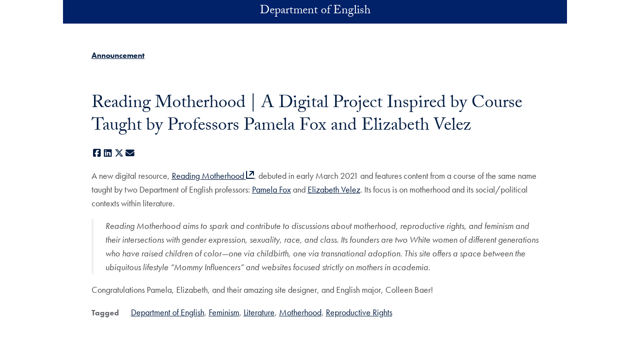

--- FILE ---
content_type: image/svg+xml
request_url: https://english.georgetown.edu/wp-content/themes/wp-theme-1789/build/images/icons.svg
body_size: 1673
content:

<svg xmlns="http://www.w3.org/2000/svg">

  <defs>

    <symbol id="alert" viewBox="0 0 50 46.62">
      <path d="M29.41,16.61l-1.8,15.8a2.61,2.61,0,0,1-5.2,0l-1.8-15.8a3.38,3.38,0,0,1,.6-2,2.57,2.57,0,0,1,2-.8h3.6a3.55,3.55,0,0,1,2,.8A3.38,3.38,0,0,1,29.41,16.61ZM25,41.82a2.43,2.43,0,0,1-2.4-2.4A2.31,2.31,0,0,1,25,37a2.4,2.4,0,0,1,0,4.8Zm24.41-2.2L29.21,2.4A5.14,5.14,0,0,0,25,0a5.14,5.14,0,0,0-4.2,2.4L.6,39.62a4.71,4.71,0,0,0,0,4.6,4.8,4.8,0,0,0,4,2.4H45.22a4.77,4.77,0,0,0,4.2-7Z"/>
    </symbol>

    <symbol id="arrow" viewBox="0 0 50 30">
      <polygon points="42.5 12.5 32.5 2.5 35 0 50 15 47.5 17.5 47.5 17.5 47.5 17.5 35 30 32.5 27.25 42.25 17.5 2.75 17.5 0 17.5 0 12.5 42.5 12.5"/>
    </symbol>

    <symbol id="calendar" viewBox="0 0 44.81 50">
      <path d="M4.48,8.73h6.13V13a1.87,1.87,0,0,0,1.89,1.89A2,2,0,0,0,14.39,13V8.73H30V13a1.89,1.89,0,1,0,3.78,0V8.73h6.13a.62.62,0,0,1,.71.7V19.1H3.77V9.43A.75.75,0,0,1,4.48,8.73Zm35.85,37.5H4.48a.63.63,0,0,1-.71-.71V23.11h37V45.52C41,45.75,40.57,46.23,40.33,46.23ZM4.48,50H40.33a4.34,4.34,0,0,0,4.48-4.48V9.43A4.34,4.34,0,0,0,40.33,5H34.2V1.89a1.89,1.89,0,0,0-3.78,0V4.72H14.86V1.89A1.86,1.86,0,0,0,13,0a2,2,0,0,0-1.89,1.89V4.72H4.48A4.68,4.68,0,0,0,0,9.43V45.52A4.48,4.48,0,0,0,4.48,50Z"/>
    </symbol>

    <symbol id="caret" viewBox="0 0 29.33 50">
      <polygon points="20.67 25 0 4.33 4.33 0 29.33 25 4.33 50 0 45.67 20.67 25"/>
    </symbol>

    <symbol id="chapters" viewBox="0 0 50 32.89">
      <path d="M3.29,32.89a3.29,3.29,0,1,1,0-6.57,3.29,3.29,0,1,1,0,6.57Zm0-13.15A3.38,3.38,0,0,1,0,16.45a3.37,3.37,0,0,1,3.29-3.29,3.37,3.37,0,0,1,3.29,3.29A3.38,3.38,0,0,1,3.29,19.74Zm0-13.16A3.38,3.38,0,0,1,0,3.29,3.38,3.38,0,0,1,3.29,0,3.38,3.38,0,0,1,6.58,3.29,3.38,3.38,0,0,1,3.29,6.58Zm9.87,24.56a1.73,1.73,0,0,1-1.76-1.75,1.62,1.62,0,0,1,1.76-1.76H48.25A1.73,1.73,0,0,1,50,29.39a1.61,1.61,0,0,1-1.75,1.75Zm0-13.16a1.73,1.73,0,0,1-1.76-1.75,1.62,1.62,0,0,1,1.76-1.76H48.25A1.73,1.73,0,0,1,50,16.23,1.61,1.61,0,0,1,48.25,18Zm0-13.16A1.73,1.73,0,0,1,11.4,3.07a1.61,1.61,0,0,1,1.76-1.75H48.25A1.72,1.72,0,0,1,50,3.07a1.61,1.61,0,0,1-1.75,1.75Z"/>
    </symbol>

    <symbol id="close" viewBox="0 0 50 50">
      <polygon points="25 21.11 46.11 0 50 3.89 28.89 25 50 46.11 46.11 50 25 28.89 3.89 50 0 46.11 21.11 25 0 3.89 3.89 0 25 21.11"/>
    </symbol>

    <symbol id="external" viewBox="0 0 50 50">
      <path d="M5.88,44.12H50V50H0V0H5.88ZM38.82,5.88H22.06V0H50V27.94H44.12V11.18L23.53,31.76l-5.29-5.29Z"/>
    </symbol>

    <symbol id="filter" viewBox="0 0 50 48.76">
      <path  d="M25.25,9.65a3.22,3.22,0,1,0,3.22,3.22A3.28,3.28,0,0,0,25.25,9.65Zm-6.93,3.22a6.64,6.64,0,0,1,5.19-6.68V2a2,2,0,0,1,4,0v4a6.9,6.9,0,0,1,5.19,6.68,6.66,6.66,0,0,1-5.19,6.69V46.78a2,2,0,0,1-4,0V19.55A7.06,7.06,0,0,1,18.32,12.87ZM43.07,39.36a3.22,3.22,0,1,0-3.22-3.22A3.13,3.13,0,0,0,43.07,39.36ZM50,36.14a6.64,6.64,0,0,1-5.2,6.68v4a1.87,1.87,0,0,1-1,1.73,2.69,2.69,0,0,1-2,0,2.08,2.08,0,0,1-1-1.73V43.07a6.91,6.91,0,0,1-5.2-6.68,6.66,6.66,0,0,1,5.2-6.69V2a2,2,0,0,1,4,0V29.46A7.06,7.06,0,0,1,50,36.14ZM7.43,39.36a3.22,3.22,0,0,0,0-6.44,3.46,3.46,0,0,0-3.22,3.22A3.12,3.12,0,0,0,7.43,39.36Zm6.93-3.22a6.64,6.64,0,0,1-5.2,6.68v4a2,2,0,0,1-4,0V43.07A6.91,6.91,0,0,1,0,36.39,6.66,6.66,0,0,1,5.2,29.7V2a2,2,0,0,1,4,0V29.46A7.06,7.06,0,0,1,14.36,36.14Z"/>
    </symbol>

    <symbol id="hamburger" viewBox="0 0 50 28">
      <path d="M0,24H50v4H0ZM0,12H40v4H0ZM0,0H50V4H0Z" />
    </symbol>

    <symbol id="mail" viewBox="0 0 50 32.5">
      <path d="M3.75,0a3.17,3.17,0,0,0-1.5.25L23.5,18.75a2,2,0,0,0,2.75,0L47.5.25A1.87,1.87,0,0,0,46.25,0ZM0,3.25v25.5A3.84,3.84,0,0,0,3.75,32.5h42.5A3.84,3.84,0,0,0,50,28.75V3.25L29,21.75a5.76,5.76,0,0,1-7.75,0Z"/>
    </symbol>

    <symbol id="minus" viewBox="0 0 50 4.35">
      <rect width="50" height="4.35"/>
    </symbol>

    <symbol id="pause" viewBox="0 0 40.91 50">
      <path d="M27.27,0H40.91V50H27.27ZM0,0H13.64V50H0Z"/>
    </symbol>

    <symbol id="play" viewBox="0 0 35.71 50">
      <path d="M35.71,25,0,50V0Z"/>
    </symbol>

    <symbol id="plus" viewBox="0 0 50 50">
      <polygon points="27.17 22.83 50 22.83 50 27.17 27.17 27.17 27.17 50 22.83 50 22.83 27.17 0 27.17 0 22.83 22.83 22.83 22.83 0 27.17 0 27.17 22.83"/>
    </symbol>

    <symbol id="quote" viewBox="0 0 50 42.25">
      <path d="M18.85,3a23,23,0,0,0-9,6.92,15.21,15.21,0,0,0-3.77,9.55A11.28,11.28,0,0,0,6.54,23a9.8,9.8,0,0,1,6.24-2.21,10.75,10.75,0,0,1,7.61,2.9,10.2,10.2,0,0,1,3.12,7.81A10.41,10.41,0,0,1,22,37a10.69,10.69,0,0,1-9.25,5.23,11.11,11.11,0,0,1-9.92-5.32A19.87,19.87,0,0,1,0,25.89a27.2,27.2,0,0,1,4.3-15.1Q8.61,4.1,17.29,0ZM45.34,3a23,23,0,0,0-9,6.92,15.23,15.23,0,0,0-3.77,9.55A11,11,0,0,0,33,23a10,10,0,0,1,6.23-2.21,10.74,10.74,0,0,1,7.66,2.9A10.27,10.27,0,0,1,50,31.52,10.57,10.57,0,0,1,39.27,42.25a11.12,11.12,0,0,1-9.92-5.31,19.92,19.92,0,0,1-2.87-11.06,27.25,27.25,0,0,1,4.3-15.11q4.3-6.66,13-10.77Z"/>
    </symbol>

    <symbol id="search" viewBox="0 0 49.74 50">
      <path fill-rule="evenodd" d="M19.74,34.74A14.74,14.74,0,1,0,5,20,14.72,14.72,0,0,0,19.74,34.74ZM35.8,32.11,49.74,46.05l-3.68,4-14-14A19.87,19.87,0,0,1,0,20.26,19.66,19.66,0,0,1,19.74,0a20,20,0,0,1,20,20A18.61,18.61,0,0,1,35.8,32.11Z"/>
    </symbol>

  </defs>

  <use href="#caret" fill="#041e42" x="0" y="0" /> <!-- Georgetown Blue -->
  <view id="caret-bg" viewBox="0 0 29.33 50" preserveAspectRatio="xMaxYMid meet" />

  <use href="#caret" fill="#fff" x="0" y="50" /> <!-- White -->
  <view id="caret-light-bg" viewBox="0 50 29.33 50" preserveAspectRatio="xMaxYMid meet" />

  <use href="#search" fill="#041e42" x="0" y="100" /> <!-- Georgetown Blue -->
  <view id="search-bg" viewBox="0 100 49.74 50" preserveAspectRatio="xMinYMin meet" />

  <use href="#search" fill="#f0f0f0" x="0" y="150" /> <!-- Light Gray -->
  <view id="search-light-bg" viewBox="0 150 49.74 50" preserveAspectRatio="xMinYMin meet" />

  <use href="#quote" fill="#f0f0f0" x="0" y="200" /> <!-- Light Gray -->
  <view id="quote-bg" viewBox="0 200 50 42.25" preserveAspectRatio="xMinYMin meet" />

</svg>
